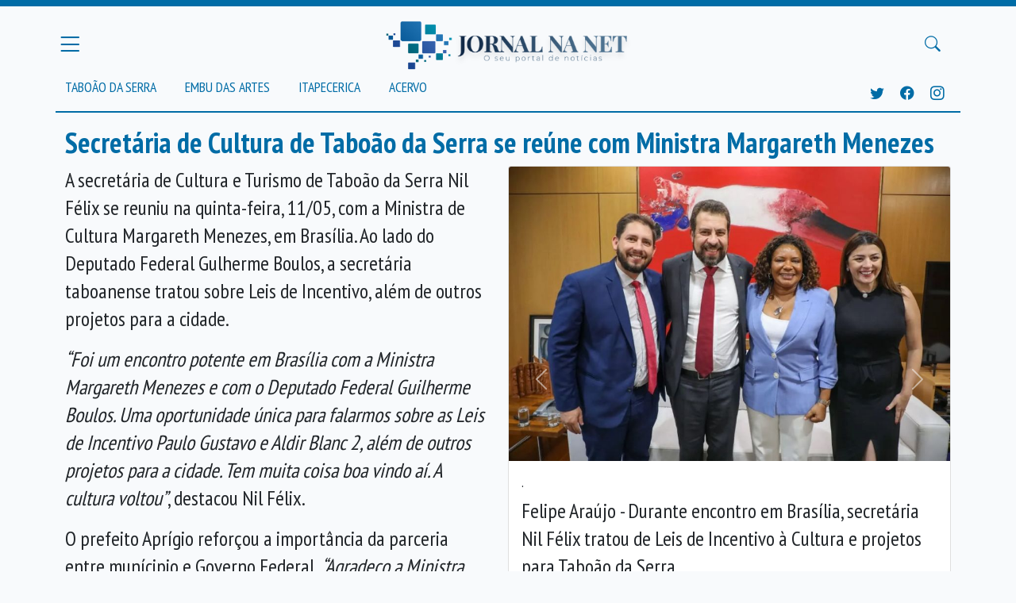

--- FILE ---
content_type: text/html; charset=UTF-8
request_url: https://jornalnanet.com.br/noticias/29610/secretaria-de-cultura-de-taboao-da-serra-se-reune-com-ministra-margareth-menezes
body_size: 14122
content:
<!DOCTYPE html>
<html lang="pt-BR">
<head>
    <meta charset="utf-8">
    <meta name="viewport" content="width=device-width, initial-scale=1">
    <meta name="csrf-token" content="VjRiPeJLLq3nYiT0NkrMD9pxZZTPYFl56KxDqIvE">
    <title>    Secretária de Cultura de Taboão da Serra se reúne com Ministra Margareth Menezes - Jornal na Net
</title>
    <meta http-equiv="Content-Type" content="text/html; charset=iso-8859-1" />
    <meta http-equiv="content-language" content="pt-br" />
    <meta name="robots" content="index,follow">
    <meta name="revisit-after" content="2 hours">
    <meta property="og:site_name" content="Jornal na Net" />
    <meta name="rating" content="general" />
    <meta name="author" content="Editora Jornal na Net">
    <meta name="reply-to" content="contato@jornalnanet.com.br">

    <!-- Scripts    -->
    <script src="https://jornalnanet.com.br/js/app.js" defer></script>
    <link rel="dns-prefetch" href="//fonts.gstatic.com">
    <link href="https://fonts.googleapis.com/css?family=Nunito" rel="stylesheet">
    <link rel="stylesheet" type="text/css" href="https://jornalnanet.com.br/js/datatables/datatables.min.css"/>
    <link rel="stylesheet" type="text/css" href="https://jornalnanet.com.br/js/icones/font/bootstrap-icons.css"/>
    <link href="https://jornalnanet.com.br/css/app.css" rel="stylesheet">
    <link href="https://jornalnanet.com.br/css/style.css" rel="stylesheet">
    
        <meta property="og:image"
          content="https://jornalnanet.com.br/storage/news/older/28650_FOTO_29610_173921.jpg" />
    <meta property="og:image:type" content="image/jpeg" />
    
    <meta property="og:type" content="article"/>
    <meta property="og:locale" content="pt_BR"/>
    <meta property="og:description" content="Secretária de Cultura de Taboão da Serra se reúne com Ministra Margareth Menezes"/>
    <meta property="og:title" content="Secretária de Cultura de Taboão da Serra se reúne com Ministra Margareth Menezes"/>
    <meta property="og:url" content="https://jornalnanet.com.br/noticias/29610/secretaria-de-cultura-de-taboao-da-serra-se-reune-com-ministra-margareth-menezes"/>


</head>
<body>
<div id="app">
    <div class="bg-primary pb-2">
        <div class="collapse" id="menu-principal">
            <div class="p-4">
                <h5 class="text-white h4">Seções</h5>
                <nav class="nav flex-grow-1 p-0 texto-menu d-none d-md-block d-lg-block d-xl-block">
                    <a class="text-white text-decoration-none text-uppercase"
                       href="https://jornalnanet.com.br/noticias/acervo">Acervo</a><br>
                    <a class="text-white text-decoration-none text-uppercase"
                       href="https://jornalnanet.com.br/noticias/cidade/embu_das_artes">Embu das Artes</a><br>
                    <a class="text-white text-decoration-none text-uppercase"
                       href="https://jornalnanet.com.br/noticias/cidade/taboao_da_serra">Taboão da Serra</a><br>
                    <a class="text-white text-decoration-none text-uppercase"
                       href="https://jornalnanet.com.br/noticias/cidade/itapecerica_da_serra">Itapecerica</a>
                </nav>
            </div>
        </div>
        <div class="collapse" id="menu-busca">
            <div class="container pt-2">
                <form class="d-flex align-items-center align-content-center"
                      method="POST" action="https://jornalnanet.com.br/noticias/pesquisar">
                    <input type="hidden" name="_token" value="VjRiPeJLLq3nYiT0NkrMD9pxZZTPYFl56KxDqIvE">
                    <div class=" flex-grow-1 me-3">
                        <label for="busca-termo" class="visually-hidden">Busca</label>
                        <input type="text" class="form-control" id="busca-termo" name="term" placeholder="Termo para pesquisar">
                    </div>
                    <button type="submit" class="btn btn-dark">Pesquisar</button>
                </form>
            </div>
        </div>
    </div>

    <div class="container border-bottom border-primary border-2 ">
        <header class="blog-header pt-2 pb-0">
            <div class="row flex-nowrap justify-content-between align-items-center">
                <div class="col-4 p-0">
                    <button class="navbar-toggler text-primary p-0" type="button" data-bs-toggle="collapse"
                            data-bs-target="#menu-principal"
                            aria-controls="menu-principal" aria-expanded="false" aria-label="Menu Principal">
                        <i class="bi bi-list" style="font-size: 1.9em"></i>
                    </button>
                </div>
                <div class="col-4 text-center">
                    <a class="blog-header-logo text-dark" href="/"><img class="img-fluid" style="max-height: 80px"
                                                                        src="https://jornalnanet.com.br/img/logo.png"
                                                                        alt="Jornal na net - O seu site de notícias"/></a>
                </div>
                <div class="col-4 d-flex justify-content-end align-items-center">
                    <button class="navbar-toggler text-primary" type="button" data-bs-toggle="collapse"
                            data-bs-target="#menu-busca"
                            aria-controls="menu-busca" aria-expanded="false" aria-label="Buscar Principal">
                        <i class="bi bi-search" style="font-size: 1.1em"></i>
                    </button>

                </div>
            </div>
        </header>

        <div class="nav-scroller p-0 m-0">

            <div class="d-flex p-0">

                <nav class="nav flex-grow-1 p-0 texto-menu d-none d-md-block d-lg-block d-xl-block">
                    <a class="text-primary text-decoration-none py-1 pe-3 text-uppercase"
                       href="https://jornalnanet.com.br/noticias/cidade/taboao_da_serra">Taboão da Serra</a>
                    <a class="text-primary text-decoration-none py-1 px-3 text-uppercase"
                       href="https://jornalnanet.com.br/noticias/cidade/embu_das_artes">Embu das Artes</a>
                    <a class="text-primary text-decoration-none py-1 px-3 text-uppercase"
                       href="https://jornalnanet.com.br/noticias/cidade/itapecerica_da_serra">Itapecerica</a>
                    <a class="text-primary text-decoration-none py-1 px-3 text-uppercase"
                       href="https://jornalnanet.com.br/noticias/acervo">Acervo</a>
                </nav>

                <div class="p-2  texto-menu">
                    <a class="text-primary text-decoration-none py-1  text-uppercase" target="_blank"
                       href="https://twitter.com/jornalnanet"><i
                            class="bi bi-twitter"></i></a>
                    <a class="text-primary text-decoration-none py-1 px-3 text-uppercase" target="_blank"
                       href="https://www.facebook.com/jornalnanetoficial/"><i
                            class="bi bi-facebook"></i></a>
                    <a class="text-primary text-decoration-none py-1 text-uppercase" target="_blank"
                       href="https://www.instagram.com/jornalnanetoficial/"><i
                            class="bi bi-instagram"></i></a>
                </div>
            </div>


        </div>
    </div>


    <main class="container pt-3">
        
    <article class="visualizador-noticia">

        <h1 class="text-primary">
            Secretária de Cultura de Taboão da Serra se reúne com Ministra Margareth Menezes
        </h1>


        <div id="photos" class="carousel slide w-50 ms-4 float-end">
        <div class="carousel-inner">
            
                <div class="carousel-item  active  ">
                    <div class="card">
                        <img
                            src="/storage/news/older/28650_FOTO_29610_173921.jpg"
                            class="card-img-top" alt="...">
                        <div class="card-body">
                            <h5 class="card-title">.</h5>
                            <p class="card-text">Felipe Araújo - Durante encontro em Brasília, secretária Nil Félix tratou de Leis de Incentivo à Cultura e projetos para Taboão da Serra</p>
                        </div>
                    </div>
                </div>
                    </div>
        <button class="carousel-control-prev" type="button" data-bs-target="#photos" data-bs-slide="prev">
            <span class="carousel-control-prev-icon" aria-hidden="true"></span>
            <span class="visually-hidden">Anterior</span>
        </button>
        <button class="carousel-control-next" type="button" data-bs-target="#photos" data-bs-slide="next">
            <span class="carousel-control-next-icon" aria-hidden="true"></span>
            <span class="visually-hidden">Próxima</span>
        </button>
    </div>



        <p><span style="font-weight: 400;">A secret&aacute;ria de Cultura e Turismo de Tabo&atilde;o da Serra Nil F&eacute;lix se reuniu na quinta-feira, 11/05, com a Ministra de Cultura Margareth Menezes, em Bras&iacute;lia. Ao lado do Deputado Federal Gulherme Boulos, a secret&aacute;ria taboanense tratou sobre Leis de Incentivo, al&eacute;m de outros projetos para a cidade.</span></p>
<p><span style="font-weight: 400;"><em>&ldquo;Foi um encontro potente em Bras&iacute;lia com a Ministra Margareth Menezes e com o Deputado Federal Guilherme Boulos. Uma oportunidade &uacute;nica para falarmos sobre as Leis de Incentivo Paulo Gustavo e Aldir Blanc 2, al&eacute;m de outros projetos para a cidade. Tem muita coisa boa vindo a&iacute;. A cultura voltou&rdquo;</em>, destacou Nil F&eacute;lix.</span></p>
<p><span style="font-weight: 400;">O prefeito Apr&iacute;gio refor&ccedil;ou a import&acirc;ncia da parceria entre mun&iacute;cipio e Governo Federal.<em> &ldquo;Agrade&ccedil;o a Ministra Margareth Menezes e o Deputado Federal Guilherme Boulos por esse encontro com a nossa secret&aacute;ria Nil F&eacute;lix, que representa t&atilde;o bem o nosso povo. Tabo&atilde;o da Serra possui um potencial cultural enorme que precisa ser resgatado, o Governo Municipal tem projetos e a&ccedil;&otilde;es para valoriza&ccedil;&atilde;o dos nossos artistas, mas tamb&eacute;m precisamos de recursos para aplicar todos esses trabalhos, contamos com o apoio de todos&rdquo;,</em> afirmou o prefeito Apr&iacute;gio.</span></p>
<p><span style="font-weight: 400;">No dia 17/05, o Governo Municipal promoveu no Cemur a 1&ordf; Oitiva/Escuta P&uacute;blica da Lei Paulo Gustavo, para compreens&atilde;o e posicionamento da Sociedade Civil para aplica&ccedil;&atilde;o dos recursos.</span></p>
<p><span style="font-weight: 400;">At&eacute; 25/05, est&aacute; aberta a consulta p&uacute;blica on-line para identificar e mapear informa&ccedil;&otilde;es relevantes para a aplica&ccedil;&atilde;o e constru&ccedil;&atilde;o dos editais municipais, visando a obten&ccedil;&atilde;o de recursos federais disponibilizados pela Lei Paulo Gustavo. Fazedores de cultura de Tabo&atilde;o da Serra podem participar preenchendo o formul&aacute;rio dispon&iacute;vel em </span><a href="https://consultapublica-lpg.ts.sp.gov.br"><span style="font-weight: 400;">https://consultapublica-lpg.ts.sp.gov.br</span></a><span style="font-weight: 400;">.</span></p>

                    <p class="text-muted"><i>Prefeitura Municipal de Taboão da Serra</i></p>
        
    </article>


    <section class="clearfix">

        <h2 class="text-primary">Comentários</h2>
        <div class="fb-comments" data-href="https://www.jornalnanet.com.br{$URL}" data-numposts="20"
             data-width="950"></div>
        <div id="fb-root"></div>
        <script>(function (d, s, id) {
                var js, fjs = d.getElementsByTagName(s)[0];
                if (d.getElementById(id)) return;
                js = d.createElement(s);
                js.id = id;
                js.src = "//connect.facebook.net/pt_BR/sdk.js#xfbml=1&version=v2.10&appId=938677442963779";
                fjs.parentNode.insertBefore(js, fjs);
            }(document, 'script', 'facebook-jssdk'));</script>

    </section>

    </main>

    <footer class=" mt-5 mb-0 py-5 w-100 text-white bg-primary">
        <div class="container m-auto" style="max-width: 800px">
            <div class="row">
                <div class="col-sm align-self-center">
                    <a href="/">
                        <img src="/storage/logo_branco.png" class="img-fluid" style="max-width: 200px"
                             alt="Jornal na Net"/>
                    </a>
                </div>
                <div class="col-sm">
                    As matérias são responsabilidade do Jornal na Net, exceto, textos que expressem opiniões pessoais,
                    assinados, que não refletem, necessariamente, a opinião do site. Cópias são autorizadas, desde que a
                    fonte seja citada e o conteúdo
                    não seja modificado.
                </div>
            </div>
        </div>
    </footer>

</div>

<script type="text/javascript" src="https://code.jquery.com/jquery-3.5.1.js"></script>

<script>
    // Example starter JavaScript for disabling form submissions if there are invalid fields
    (function () {
        'use strict'

        // Fetch all the forms we want to apply custom Bootstrap validation styles to
        var forms = document.querySelectorAll('.needs-validation')

        // Loop over them and prevent submission
        Array.prototype.slice.call(forms)
            .forEach(function (form) {
                form.addEventListener('submit', function (event) {
                    if (!form.checkValidity()) {
                        event.preventDefault()
                        event.stopPropagation()
                    }

                    form.classList.add('was-validated')
                }, false)
            })
    })()
</script>
</body>
</html>
